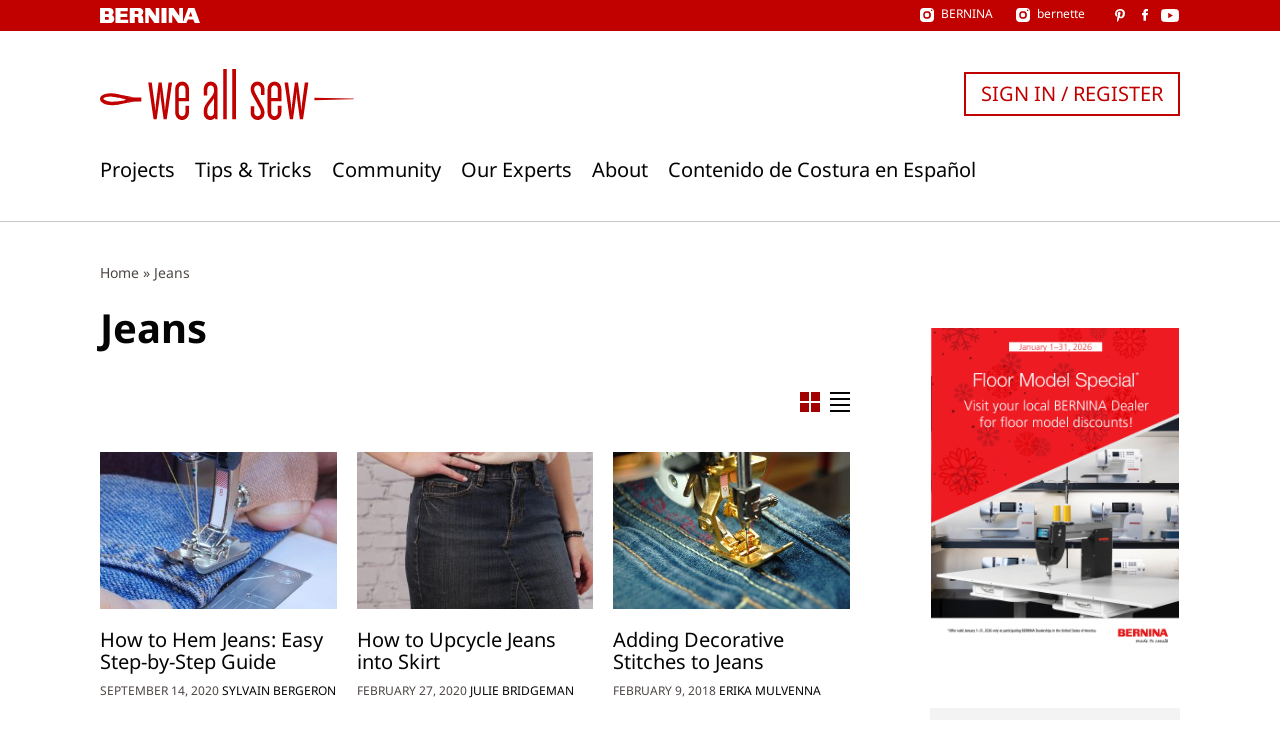

--- FILE ---
content_type: image/svg+xml
request_url: https://weallsew.com/wp-content/themes/weallsew/assets/images/list.38218938.svg
body_size: -256
content:
<svg width="21" height="20" xmlns="http://www.w3.org/2000/svg">
    <g stroke="currentColor" stroke-width="2" fill="none" fill-rule="evenodd" stroke-linecap="square">
        <path d="M1 1h19M1 7h19M1 13h19M1 19h19"/>
    </g>
</svg>
